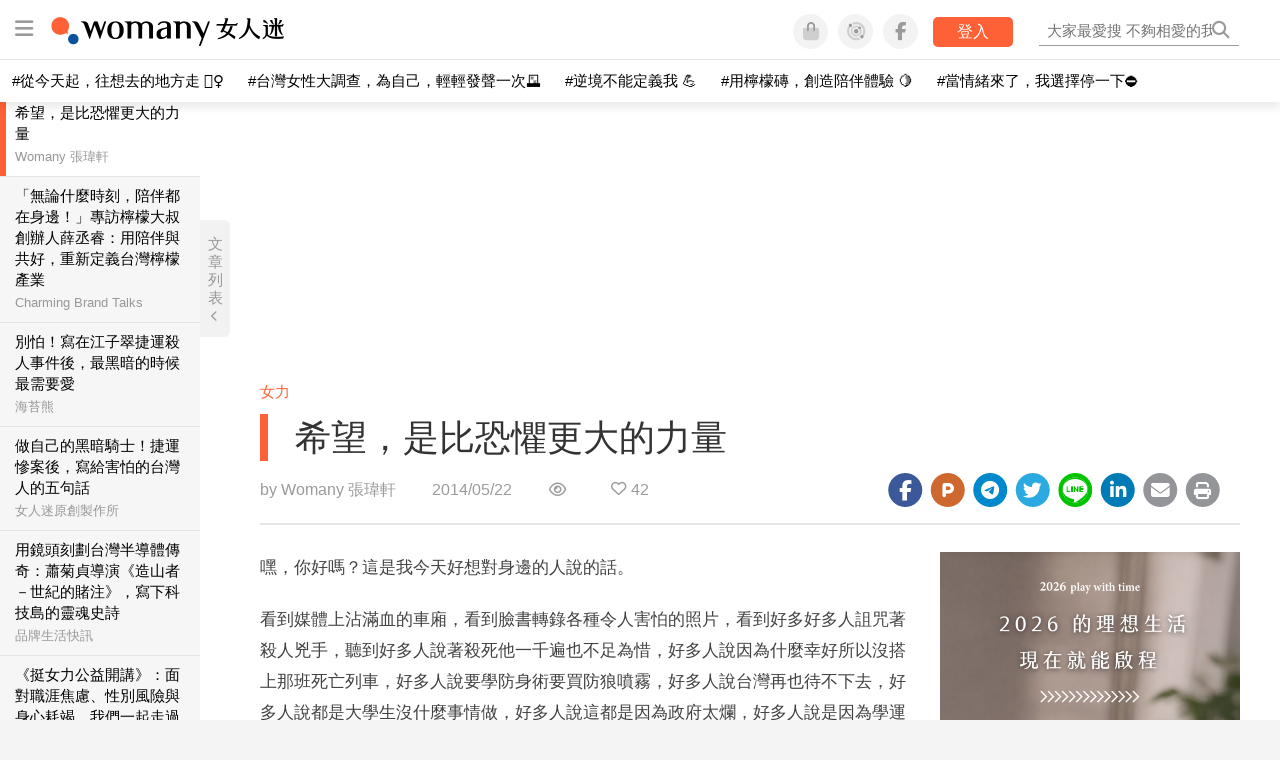

--- FILE ---
content_type: text/html; charset=utf-8
request_url: https://www.google.com/recaptcha/api2/aframe
body_size: 152
content:
<!DOCTYPE HTML><html><head><meta http-equiv="content-type" content="text/html; charset=UTF-8"></head><body><script nonce="9oNGzFrta2Aq3-viXH6gQw">/** Anti-fraud and anti-abuse applications only. See google.com/recaptcha */ try{var clients={'sodar':'https://pagead2.googlesyndication.com/pagead/sodar?'};window.addEventListener("message",function(a){try{if(a.source===window.parent){var b=JSON.parse(a.data);var c=clients[b['id']];if(c){var d=document.createElement('img');d.src=c+b['params']+'&rc='+(localStorage.getItem("rc::a")?sessionStorage.getItem("rc::b"):"");window.document.body.appendChild(d);sessionStorage.setItem("rc::e",parseInt(sessionStorage.getItem("rc::e")||0)+1);localStorage.setItem("rc::h",'1769911081508');}}}catch(b){}});window.parent.postMessage("_grecaptcha_ready", "*");}catch(b){}</script></body></html>

--- FILE ---
content_type: application/javascript; charset=utf-8
request_url: https://fundingchoicesmessages.google.com/f/AGSKWxVlrkp1ZQIpyqTa3qkTTUCTDWNee66cxJIGCdOBjJCqq1_PVGAUIM9qy3INFUWsQ2ou23xlxC3dzSgNQeXlPcwOjkSUVdhgXsbqveDm4LpDx3WsnKz8E0xeY2vQZAbE7Ix5CClr4ozuF4mzq-fIziO13bumxtQCMjrMOJj_zLDTjX4YCki-cWPLNLON/_/iframe/ad_/bannerad2-/widget-advert?.ads.controller./uploads/adv_
body_size: -1284
content:
window['7d9014c7-891d-4aba-936f-dbae5fa4354b'] = true;